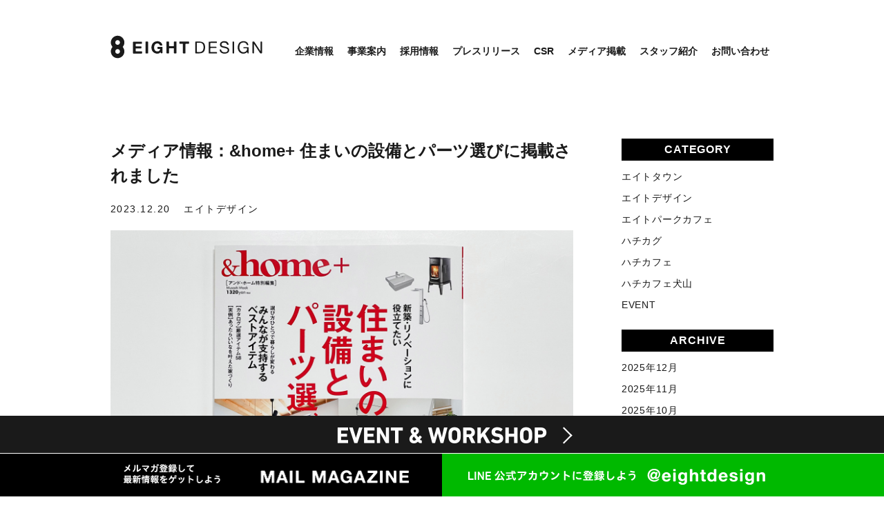

--- FILE ---
content_type: text/html; charset=UTF-8
request_url: https://eightdesign.co.jp/topics/231220andhome
body_size: 9094
content:

<!DOCTYPE html>
<html lang="ja">
<head>

<meta charset="utf-8">
<meta http-equiv="X-UA-Compatible" content="IE=edge">

<meta name = "format-detection" content = "telephone=no">
<meta name="viewport" content="width=device-width, initial-scale=1.0, user-scalable=no, minimum-scale=1.0, maximum-scale=1.0">
<link rel="index" href="https://eightdesign.co.jp/">
<link rel="shortcut icon" href="https://eightdesign.co.jp/favicon.ico">
<link rel="apple-touch-icon" href="https://eightdesign.co.jp/apple-touch-icon.png">

<meta property="og:title" content="エイトデザイン株式会社｜コーポレートサイト">
<meta property="og:type" content="website">
<meta property="og:description" content="名古屋・東京・埼玉でリノベーション、店舗デザイン、オフィスデザイン、インテリアショップ、カフェ運営などを手がけるデザイン事務所【エイトデザイン】のコーポレートサイト。">
<meta property="og:url" content="https://eightdesign.co.jp/">
<meta property="og:image" content="https://eightdesign.co.jp/siteimage.jpg">
<meta property="og:site_name" content="エイトデザイン株式会社｜コーポレートサイト">

<title>TOPICS｜エイトデザイン株式会社｜コーポレートサイト</title>
<meta name="keywords" content="リノベーション,店舗設計,インテリアデザイン,オフィスデザイン,コンバージョン">
<meta name="description" content="名古屋・東京・埼玉でリノベーション、店舗デザイン、オフィスデザイン、インテリアショップ、カフェ運営などを手がけるデザイン事務所【エイトデザイン】のコーポレートサイト。">

<link href="https://eightdesign.co.jp/wp/wp-content/themes/eightdesign/style.css" rel="stylesheet" type="text/css" media="all">
<link href="https://eightdesign.co.jp/css/reset.css" rel="stylesheet" type="text/css" media="all">
<link href="https://eightdesign.co.jp/css/common.css" rel="stylesheet" type="text/css" media="all">
<link href="https://eightdesign.co.jp/css/topics.css" rel="stylesheet" type="text/css" media="all">
<link href="https://eightdesign.co.jp/css/group.css" rel="stylesheet" type="text/css" media="all">
<link href="https://eightdesign.co.jp/css/responsive_20230523.css" rel="stylesheet" type="text/css" media="all">

  

<meta name='robots' content='max-image-preview:large' />
<link rel='dns-prefetch' href='//s.w.org' />
<script type="text/javascript">
window._wpemojiSettings = {"baseUrl":"https:\/\/s.w.org\/images\/core\/emoji\/14.0.0\/72x72\/","ext":".png","svgUrl":"https:\/\/s.w.org\/images\/core\/emoji\/14.0.0\/svg\/","svgExt":".svg","source":{"concatemoji":"https:\/\/eightdesign.co.jp\/wp\/wp-includes\/js\/wp-emoji-release.min.js?ver=6.0.11"}};
/*! This file is auto-generated */
!function(e,a,t){var n,r,o,i=a.createElement("canvas"),p=i.getContext&&i.getContext("2d");function s(e,t){var a=String.fromCharCode,e=(p.clearRect(0,0,i.width,i.height),p.fillText(a.apply(this,e),0,0),i.toDataURL());return p.clearRect(0,0,i.width,i.height),p.fillText(a.apply(this,t),0,0),e===i.toDataURL()}function c(e){var t=a.createElement("script");t.src=e,t.defer=t.type="text/javascript",a.getElementsByTagName("head")[0].appendChild(t)}for(o=Array("flag","emoji"),t.supports={everything:!0,everythingExceptFlag:!0},r=0;r<o.length;r++)t.supports[o[r]]=function(e){if(!p||!p.fillText)return!1;switch(p.textBaseline="top",p.font="600 32px Arial",e){case"flag":return s([127987,65039,8205,9895,65039],[127987,65039,8203,9895,65039])?!1:!s([55356,56826,55356,56819],[55356,56826,8203,55356,56819])&&!s([55356,57332,56128,56423,56128,56418,56128,56421,56128,56430,56128,56423,56128,56447],[55356,57332,8203,56128,56423,8203,56128,56418,8203,56128,56421,8203,56128,56430,8203,56128,56423,8203,56128,56447]);case"emoji":return!s([129777,127995,8205,129778,127999],[129777,127995,8203,129778,127999])}return!1}(o[r]),t.supports.everything=t.supports.everything&&t.supports[o[r]],"flag"!==o[r]&&(t.supports.everythingExceptFlag=t.supports.everythingExceptFlag&&t.supports[o[r]]);t.supports.everythingExceptFlag=t.supports.everythingExceptFlag&&!t.supports.flag,t.DOMReady=!1,t.readyCallback=function(){t.DOMReady=!0},t.supports.everything||(n=function(){t.readyCallback()},a.addEventListener?(a.addEventListener("DOMContentLoaded",n,!1),e.addEventListener("load",n,!1)):(e.attachEvent("onload",n),a.attachEvent("onreadystatechange",function(){"complete"===a.readyState&&t.readyCallback()})),(e=t.source||{}).concatemoji?c(e.concatemoji):e.wpemoji&&e.twemoji&&(c(e.twemoji),c(e.wpemoji)))}(window,document,window._wpemojiSettings);
</script>
<style type="text/css">
img.wp-smiley,
img.emoji {
	display: inline !important;
	border: none !important;
	box-shadow: none !important;
	height: 1em !important;
	width: 1em !important;
	margin: 0 0.07em !important;
	vertical-align: -0.1em !important;
	background: none !important;
	padding: 0 !important;
}
</style>
	<link rel='stylesheet' id='wp-block-library-css'  href='https://eightdesign.co.jp/wp/wp-includes/css/dist/block-library/style.min.css?ver=6.0.11' type='text/css' media='all' />
<style id='global-styles-inline-css' type='text/css'>
body{--wp--preset--color--black: #000000;--wp--preset--color--cyan-bluish-gray: #abb8c3;--wp--preset--color--white: #ffffff;--wp--preset--color--pale-pink: #f78da7;--wp--preset--color--vivid-red: #cf2e2e;--wp--preset--color--luminous-vivid-orange: #ff6900;--wp--preset--color--luminous-vivid-amber: #fcb900;--wp--preset--color--light-green-cyan: #7bdcb5;--wp--preset--color--vivid-green-cyan: #00d084;--wp--preset--color--pale-cyan-blue: #8ed1fc;--wp--preset--color--vivid-cyan-blue: #0693e3;--wp--preset--color--vivid-purple: #9b51e0;--wp--preset--gradient--vivid-cyan-blue-to-vivid-purple: linear-gradient(135deg,rgba(6,147,227,1) 0%,rgb(155,81,224) 100%);--wp--preset--gradient--light-green-cyan-to-vivid-green-cyan: linear-gradient(135deg,rgb(122,220,180) 0%,rgb(0,208,130) 100%);--wp--preset--gradient--luminous-vivid-amber-to-luminous-vivid-orange: linear-gradient(135deg,rgba(252,185,0,1) 0%,rgba(255,105,0,1) 100%);--wp--preset--gradient--luminous-vivid-orange-to-vivid-red: linear-gradient(135deg,rgba(255,105,0,1) 0%,rgb(207,46,46) 100%);--wp--preset--gradient--very-light-gray-to-cyan-bluish-gray: linear-gradient(135deg,rgb(238,238,238) 0%,rgb(169,184,195) 100%);--wp--preset--gradient--cool-to-warm-spectrum: linear-gradient(135deg,rgb(74,234,220) 0%,rgb(151,120,209) 20%,rgb(207,42,186) 40%,rgb(238,44,130) 60%,rgb(251,105,98) 80%,rgb(254,248,76) 100%);--wp--preset--gradient--blush-light-purple: linear-gradient(135deg,rgb(255,206,236) 0%,rgb(152,150,240) 100%);--wp--preset--gradient--blush-bordeaux: linear-gradient(135deg,rgb(254,205,165) 0%,rgb(254,45,45) 50%,rgb(107,0,62) 100%);--wp--preset--gradient--luminous-dusk: linear-gradient(135deg,rgb(255,203,112) 0%,rgb(199,81,192) 50%,rgb(65,88,208) 100%);--wp--preset--gradient--pale-ocean: linear-gradient(135deg,rgb(255,245,203) 0%,rgb(182,227,212) 50%,rgb(51,167,181) 100%);--wp--preset--gradient--electric-grass: linear-gradient(135deg,rgb(202,248,128) 0%,rgb(113,206,126) 100%);--wp--preset--gradient--midnight: linear-gradient(135deg,rgb(2,3,129) 0%,rgb(40,116,252) 100%);--wp--preset--duotone--dark-grayscale: url('#wp-duotone-dark-grayscale');--wp--preset--duotone--grayscale: url('#wp-duotone-grayscale');--wp--preset--duotone--purple-yellow: url('#wp-duotone-purple-yellow');--wp--preset--duotone--blue-red: url('#wp-duotone-blue-red');--wp--preset--duotone--midnight: url('#wp-duotone-midnight');--wp--preset--duotone--magenta-yellow: url('#wp-duotone-magenta-yellow');--wp--preset--duotone--purple-green: url('#wp-duotone-purple-green');--wp--preset--duotone--blue-orange: url('#wp-duotone-blue-orange');--wp--preset--font-size--small: 13px;--wp--preset--font-size--medium: 20px;--wp--preset--font-size--large: 36px;--wp--preset--font-size--x-large: 42px;}.has-black-color{color: var(--wp--preset--color--black) !important;}.has-cyan-bluish-gray-color{color: var(--wp--preset--color--cyan-bluish-gray) !important;}.has-white-color{color: var(--wp--preset--color--white) !important;}.has-pale-pink-color{color: var(--wp--preset--color--pale-pink) !important;}.has-vivid-red-color{color: var(--wp--preset--color--vivid-red) !important;}.has-luminous-vivid-orange-color{color: var(--wp--preset--color--luminous-vivid-orange) !important;}.has-luminous-vivid-amber-color{color: var(--wp--preset--color--luminous-vivid-amber) !important;}.has-light-green-cyan-color{color: var(--wp--preset--color--light-green-cyan) !important;}.has-vivid-green-cyan-color{color: var(--wp--preset--color--vivid-green-cyan) !important;}.has-pale-cyan-blue-color{color: var(--wp--preset--color--pale-cyan-blue) !important;}.has-vivid-cyan-blue-color{color: var(--wp--preset--color--vivid-cyan-blue) !important;}.has-vivid-purple-color{color: var(--wp--preset--color--vivid-purple) !important;}.has-black-background-color{background-color: var(--wp--preset--color--black) !important;}.has-cyan-bluish-gray-background-color{background-color: var(--wp--preset--color--cyan-bluish-gray) !important;}.has-white-background-color{background-color: var(--wp--preset--color--white) !important;}.has-pale-pink-background-color{background-color: var(--wp--preset--color--pale-pink) !important;}.has-vivid-red-background-color{background-color: var(--wp--preset--color--vivid-red) !important;}.has-luminous-vivid-orange-background-color{background-color: var(--wp--preset--color--luminous-vivid-orange) !important;}.has-luminous-vivid-amber-background-color{background-color: var(--wp--preset--color--luminous-vivid-amber) !important;}.has-light-green-cyan-background-color{background-color: var(--wp--preset--color--light-green-cyan) !important;}.has-vivid-green-cyan-background-color{background-color: var(--wp--preset--color--vivid-green-cyan) !important;}.has-pale-cyan-blue-background-color{background-color: var(--wp--preset--color--pale-cyan-blue) !important;}.has-vivid-cyan-blue-background-color{background-color: var(--wp--preset--color--vivid-cyan-blue) !important;}.has-vivid-purple-background-color{background-color: var(--wp--preset--color--vivid-purple) !important;}.has-black-border-color{border-color: var(--wp--preset--color--black) !important;}.has-cyan-bluish-gray-border-color{border-color: var(--wp--preset--color--cyan-bluish-gray) !important;}.has-white-border-color{border-color: var(--wp--preset--color--white) !important;}.has-pale-pink-border-color{border-color: var(--wp--preset--color--pale-pink) !important;}.has-vivid-red-border-color{border-color: var(--wp--preset--color--vivid-red) !important;}.has-luminous-vivid-orange-border-color{border-color: var(--wp--preset--color--luminous-vivid-orange) !important;}.has-luminous-vivid-amber-border-color{border-color: var(--wp--preset--color--luminous-vivid-amber) !important;}.has-light-green-cyan-border-color{border-color: var(--wp--preset--color--light-green-cyan) !important;}.has-vivid-green-cyan-border-color{border-color: var(--wp--preset--color--vivid-green-cyan) !important;}.has-pale-cyan-blue-border-color{border-color: var(--wp--preset--color--pale-cyan-blue) !important;}.has-vivid-cyan-blue-border-color{border-color: var(--wp--preset--color--vivid-cyan-blue) !important;}.has-vivid-purple-border-color{border-color: var(--wp--preset--color--vivid-purple) !important;}.has-vivid-cyan-blue-to-vivid-purple-gradient-background{background: var(--wp--preset--gradient--vivid-cyan-blue-to-vivid-purple) !important;}.has-light-green-cyan-to-vivid-green-cyan-gradient-background{background: var(--wp--preset--gradient--light-green-cyan-to-vivid-green-cyan) !important;}.has-luminous-vivid-amber-to-luminous-vivid-orange-gradient-background{background: var(--wp--preset--gradient--luminous-vivid-amber-to-luminous-vivid-orange) !important;}.has-luminous-vivid-orange-to-vivid-red-gradient-background{background: var(--wp--preset--gradient--luminous-vivid-orange-to-vivid-red) !important;}.has-very-light-gray-to-cyan-bluish-gray-gradient-background{background: var(--wp--preset--gradient--very-light-gray-to-cyan-bluish-gray) !important;}.has-cool-to-warm-spectrum-gradient-background{background: var(--wp--preset--gradient--cool-to-warm-spectrum) !important;}.has-blush-light-purple-gradient-background{background: var(--wp--preset--gradient--blush-light-purple) !important;}.has-blush-bordeaux-gradient-background{background: var(--wp--preset--gradient--blush-bordeaux) !important;}.has-luminous-dusk-gradient-background{background: var(--wp--preset--gradient--luminous-dusk) !important;}.has-pale-ocean-gradient-background{background: var(--wp--preset--gradient--pale-ocean) !important;}.has-electric-grass-gradient-background{background: var(--wp--preset--gradient--electric-grass) !important;}.has-midnight-gradient-background{background: var(--wp--preset--gradient--midnight) !important;}.has-small-font-size{font-size: var(--wp--preset--font-size--small) !important;}.has-medium-font-size{font-size: var(--wp--preset--font-size--medium) !important;}.has-large-font-size{font-size: var(--wp--preset--font-size--large) !important;}.has-x-large-font-size{font-size: var(--wp--preset--font-size--x-large) !important;}
</style>
<script type='text/javascript' src='//eightdesign.co.jp/js/jquery-2.1.4.min.js?ver=2.1.4' id='jquery-js'></script>
<script type='text/javascript' src='https://eightdesign.co.jp/js/common.min.js?ver=6.0.11' id='commonjs-js'></script>
<link rel="https://api.w.org/" href="https://eightdesign.co.jp/wp-json/" /><link rel="EditURI" type="application/rsd+xml" title="RSD" href="https://eightdesign.co.jp/wp/xmlrpc.php?rsd" />
<link rel="wlwmanifest" type="application/wlwmanifest+xml" href="https://eightdesign.co.jp/wp/wp-includes/wlwmanifest.xml" /> 
<meta name="generator" content="WordPress 6.0.11" />
<link rel="canonical" href="https://eightdesign.co.jp/topics/231220andhome" />
<link rel='shortlink' href='https://eightdesign.co.jp/?p=897' />
<link rel="alternate" type="application/json+oembed" href="https://eightdesign.co.jp/wp-json/oembed/1.0/embed?url=https%3A%2F%2Feightdesign.co.jp%2Ftopics%2F231220andhome" />
<link rel="alternate" type="text/xml+oembed" href="https://eightdesign.co.jp/wp-json/oembed/1.0/embed?url=https%3A%2F%2Feightdesign.co.jp%2Ftopics%2F231220andhome&#038;format=xml" />

</head>

<body id="topics" class="detail">

<div id="page" class="standby">

<header>
	<div class="con_header">
		<h1><a class="hover" href="https://eightdesign.co.jp/"><img src="https://eightdesign.co.jp/images/header/logo.svg" alt="EIGHT DESIGN"></a></h1>
		<p class="btn_spmenu"><a id="btn_spmenu" href="javascript:void(0)"><span class="bar bar1"></span><span class="bar bar2"></span><span class="bar bar3"></span></a></p>
		<nav id="gnav">
			<ul class="con_menu">
				<li class="gnav_cor"><a href="https://eightdesign.co.jp/corporation/">企業情報</a></li>
				<li class="gnav_bus"><a href="https://eightdesign.co.jp/business/">事業案内</a></li>
				<li class="gnav_rec"><a href="https://eightdesign-recruit.jp/">採用情報</a></li>
				<li class="gnav_pre"><a href="https://eightdesign.co.jp/press/">プレスリリース</a></li>
        <li class="gnav_crm"><a href="https://eightdesign.co.jp/csr/">CSR</a></li>
				<li class="gnav_med"><a href="https://eightdesign.co.jp/media/">メディア掲載</a></li>
				<li class="gnav_sta"><a href="https://eightdesign.co.jp/staff/">スタッフ紹介</a></li>
				<li class="gnav_con"><a href="https://eightdesign.co.jp/contact/">お問い合わせ</a></li>
				<li class="con_sns">
					<ul>
						<li class="tw"><a class="hover" href="https://twitter.com/8EIGHTDESIGN" target="_blank"><img src="https://eightdesign.co.jp/images/footer/btn_tw.png" alt="twitter"></a></li><!-- 
						--><li class="fb"><a class="hover" href="https://www.facebook.com/8EIGHTDESIGN.Nagoya/" target="_blank"><img src="https://eightdesign.co.jp/images/footer/btn_fb.png" alt="facebook"></a></li><!-- 
						--><li class="yt"><a class="hover" href="https://www.youtube.com/channel/UC8XGQqaxeGRdHRkyxzAuupg" target="_blank"><img src="https://eightdesign.co.jp/images/footer/btn_yt.png" alt="youtube"></a></li><!-- 
						--><li class="insta"><a class="hover" href="https://www.instagram.com/eightdesign/" target="_blank"><img src="https://eightdesign.co.jp/images/footer/btn_insta.png" alt="instagram"></a></li><!-- 
					 	--><li class="pint"><a class="hover" href="https://www.pinterest.jp/8eightdesign/" target="_blank"><img src="https://eightdesign.co.jp/images/footer/btn_pint.png" alt="pinterest"></a></li><!-- 
						--><li class="line"><a class="hover" href="https://line.me/R/ti/p/%40uji0967r" target="_blank"><img src="https://eightdesign.co.jp/images/footer/btn_line.png" alt="line"></a></li>
					</ul>
				</li>
			</ul>
		</nav>		
	</div>
</header>

<section id="contents">
	<div class="con_topics">
		<div class="box_topics">
			<div class="box_l">
								<h2>メディア情報：&#038;home+ 住まいの設備とパーツ選びに掲載されました</h2>
				<p>
					<span class="date">2023.12.20</span>
					<span class="cat">エイトデザイン </span>
				</p>
				<div class="con_detail">
					<p><img src="https://eightdesign.co.jp/wp/wp-content/uploads/2023/12/1.jpg" alt="" width="1380" height="1034" class="alignnone size-full wp-image-898" srcset="https://eightdesign.co.jp/wp/wp-content/uploads/2023/12/1.jpg 1380w, https://eightdesign.co.jp/wp/wp-content/uploads/2023/12/1-614x460.jpg 614w, https://eightdesign.co.jp/wp/wp-content/uploads/2023/12/1-768x575.jpg 768w" sizes="(max-width: 1380px) 100vw, 1380px" />
&nbsp;
<p>アンドホーム特別編集「&#038;home+ 住まいの設備とパーツ選び」（2023年12月11日：エフジー武蔵刊）でエイトデザインデザイナーがセレクトしたパーツ・建材を紹介しています。</p>
<p>いろんなパーツを意外な用途に見立てたユニークな使い方を提案しています。 <br>
ぜひご覧ください。</p>
<img loading="lazy" src="https://eightdesign.co.jp/wp/wp-content/uploads/2023/12/2.jpg" alt="" width="1380" height="1034" class="alignnone size-full wp-image-900" srcset="https://eightdesign.co.jp/wp/wp-content/uploads/2023/12/2.jpg 1380w, https://eightdesign.co.jp/wp/wp-content/uploads/2023/12/2-614x460.jpg 614w, https://eightdesign.co.jp/wp/wp-content/uploads/2023/12/2-768x575.jpg 768w" sizes="(max-width: 1380px) 100vw, 1380px" /></p>
				</div>
												<p class="lnk_back"><a class="hover" href="javascript:history.back();">BACK</a></p>
			</div>
			<div class="box_r">
				<div class="con_search con_category">
<p class="st">CATEGORY</p>
<ul>
		<li class="cat-item cat-item-11"><a href="https://eightdesign.co.jp/topicscategory/%e3%82%a8%e3%82%a4%e3%83%88%e3%82%bf%e3%82%a6%e3%83%b3">エイトタウン</a>
</li>
	<li class="cat-item cat-item-9"><a href="https://eightdesign.co.jp/topicscategory/%e3%82%a8%e3%82%a4%e3%83%88%e3%83%87%e3%82%b6%e3%82%a4%e3%83%b3">エイトデザイン</a>
</li>
	<li class="cat-item cat-item-10"><a href="https://eightdesign.co.jp/topicscategory/%e3%82%a8%e3%82%a4%e3%83%88%e3%83%91%e3%83%bc%e3%82%af%e3%82%ab%e3%83%95%e3%82%a7">エイトパークカフェ</a>
</li>
	<li class="cat-item cat-item-12"><a href="https://eightdesign.co.jp/topicscategory/%e3%83%8f%e3%83%81%e3%82%ab%e3%82%b0">ハチカグ</a>
</li>
	<li class="cat-item cat-item-7"><a href="https://eightdesign.co.jp/topicscategory/%e3%83%8f%e3%83%81%e3%82%ab%e3%83%95%e3%82%a7">ハチカフェ</a>
</li>
	<li class="cat-item cat-item-8"><a href="https://eightdesign.co.jp/topicscategory/%e3%83%8f%e3%83%81%e3%82%ab%e3%83%95%e3%82%a7%e7%8a%ac%e5%b1%b1">ハチカフェ犬山</a>
</li>
	<li class="cat-item cat-item-5"><a href="https://eightdesign.co.jp/topicscategory/event">EVENT</a>
</li>
</ul>
</div>
<div class="con_search con_archive">
<p class="st">ARCHIVE</p>
<ul>
		<li><a href='https://eightdesign.co.jp/2025/12?post_type=topics'>2025年12月</a></li>
	<li><a href='https://eightdesign.co.jp/2025/11?post_type=topics'>2025年11月</a></li>
	<li><a href='https://eightdesign.co.jp/2025/10?post_type=topics'>2025年10月</a></li>
	<li><a href='https://eightdesign.co.jp/2025/09?post_type=topics'>2025年9月</a></li>
	<li><a href='https://eightdesign.co.jp/2025/07?post_type=topics'>2025年7月</a></li>
	<li><a href='https://eightdesign.co.jp/2025/03?post_type=topics'>2025年3月</a></li>
	<li><a href='https://eightdesign.co.jp/2025/01?post_type=topics'>2025年1月</a></li>
	<li><a href='https://eightdesign.co.jp/2024/05?post_type=topics'>2024年5月</a></li>
	<li><a href='https://eightdesign.co.jp/2024/03?post_type=topics'>2024年3月</a></li>
	<li><a href='https://eightdesign.co.jp/2024/02?post_type=topics'>2024年2月</a></li>
	<li><a href='https://eightdesign.co.jp/2024/01?post_type=topics'>2024年1月</a></li>
	<li><a href='https://eightdesign.co.jp/2023/12?post_type=topics'>2023年12月</a></li>
	<li><a href='https://eightdesign.co.jp/2023/09?post_type=topics'>2023年9月</a></li>
	<li><a href='https://eightdesign.co.jp/2023/08?post_type=topics'>2023年8月</a></li>
	<li><a href='https://eightdesign.co.jp/2023/07?post_type=topics'>2023年7月</a></li>
	<li><a href='https://eightdesign.co.jp/2023/05?post_type=topics'>2023年5月</a></li>
	<li><a href='https://eightdesign.co.jp/2023/04?post_type=topics'>2023年4月</a></li>
	<li><a href='https://eightdesign.co.jp/2023/03?post_type=topics'>2023年3月</a></li>
	<li><a href='https://eightdesign.co.jp/2023/02?post_type=topics'>2023年2月</a></li>
	<li><a href='https://eightdesign.co.jp/2022/12?post_type=topics'>2022年12月</a></li>
	<li><a href='https://eightdesign.co.jp/2022/09?post_type=topics'>2022年9月</a></li>
	<li><a href='https://eightdesign.co.jp/2022/07?post_type=topics'>2022年7月</a></li>
	<li><a href='https://eightdesign.co.jp/2022/04?post_type=topics'>2022年4月</a></li>
	<li><a href='https://eightdesign.co.jp/2022/03?post_type=topics'>2022年3月</a></li>
	<li><a href='https://eightdesign.co.jp/2022/02?post_type=topics'>2022年2月</a></li>
	<li><a href='https://eightdesign.co.jp/2021/12?post_type=topics'>2021年12月</a></li>
	<li><a href='https://eightdesign.co.jp/2021/11?post_type=topics'>2021年11月</a></li>
	<li><a href='https://eightdesign.co.jp/2021/09?post_type=topics'>2021年9月</a></li>
	<li><a href='https://eightdesign.co.jp/2021/08?post_type=topics'>2021年8月</a></li>
	<li><a href='https://eightdesign.co.jp/2021/07?post_type=topics'>2021年7月</a></li>
	<li><a href='https://eightdesign.co.jp/2021/06?post_type=topics'>2021年6月</a></li>
	<li><a href='https://eightdesign.co.jp/2021/05?post_type=topics'>2021年5月</a></li>
	<li><a href='https://eightdesign.co.jp/2021/03?post_type=topics'>2021年3月</a></li>
	<li><a href='https://eightdesign.co.jp/2021/01?post_type=topics'>2021年1月</a></li>
	<li><a href='https://eightdesign.co.jp/2020/12?post_type=topics'>2020年12月</a></li>
	<li><a href='https://eightdesign.co.jp/2020/11?post_type=topics'>2020年11月</a></li>
	<li><a href='https://eightdesign.co.jp/2020/10?post_type=topics'>2020年10月</a></li>
	<li><a href='https://eightdesign.co.jp/2020/09?post_type=topics'>2020年9月</a></li>
	<li><a href='https://eightdesign.co.jp/2020/08?post_type=topics'>2020年8月</a></li>
	<li><a href='https://eightdesign.co.jp/2020/07?post_type=topics'>2020年7月</a></li>
	<li><a href='https://eightdesign.co.jp/2020/05?post_type=topics'>2020年5月</a></li>
	<li><a href='https://eightdesign.co.jp/2020/04?post_type=topics'>2020年4月</a></li>
	<li><a href='https://eightdesign.co.jp/2020/03?post_type=topics'>2020年3月</a></li>
	<li><a href='https://eightdesign.co.jp/2020/02?post_type=topics'>2020年2月</a></li>
	<li><a href='https://eightdesign.co.jp/2020/01?post_type=topics'>2020年1月</a></li>
	<li><a href='https://eightdesign.co.jp/2019/12?post_type=topics'>2019年12月</a></li>
	<li><a href='https://eightdesign.co.jp/2019/11?post_type=topics'>2019年11月</a></li>
	<li><a href='https://eightdesign.co.jp/2019/10?post_type=topics'>2019年10月</a></li>
	<li><a href='https://eightdesign.co.jp/2019/09?post_type=topics'>2019年9月</a></li>
	<li><a href='https://eightdesign.co.jp/2019/08?post_type=topics'>2019年8月</a></li>
	<li><a href='https://eightdesign.co.jp/2019/07?post_type=topics'>2019年7月</a></li>
	<li><a href='https://eightdesign.co.jp/2019/06?post_type=topics'>2019年6月</a></li>
	<li><a href='https://eightdesign.co.jp/2019/05?post_type=topics'>2019年5月</a></li>
	<li><a href='https://eightdesign.co.jp/2019/04?post_type=topics'>2019年4月</a></li>
	<li><a href='https://eightdesign.co.jp/2019/03?post_type=topics'>2019年3月</a></li>
	<li><a href='https://eightdesign.co.jp/2019/02?post_type=topics'>2019年2月</a></li>
	<li><a href='https://eightdesign.co.jp/2019/01?post_type=topics'>2019年1月</a></li>
	<li><a href='https://eightdesign.co.jp/2018/12?post_type=topics'>2018年12月</a></li>
	<li><a href='https://eightdesign.co.jp/2018/11?post_type=topics'>2018年11月</a></li>
	<li><a href='https://eightdesign.co.jp/2018/10?post_type=topics'>2018年10月</a></li>
	<li><a href='https://eightdesign.co.jp/2018/09?post_type=topics'>2018年9月</a></li>
	<li><a href='https://eightdesign.co.jp/2018/08?post_type=topics'>2018年8月</a></li>
	<li><a href='https://eightdesign.co.jp/2018/07?post_type=topics'>2018年7月</a></li>
	<li><a href='https://eightdesign.co.jp/2018/06?post_type=topics'>2018年6月</a></li>
</ul>
</div>
<p class="lnk_all"><a href="https://eightdesign.co.jp/topics/">＞全て表示</a></p>			</div>
		</div>
	</div>
</section>

<footer>
	<div class="con_footer">
		<div class="fix_btns fix" id="f_contact">
			<div class="wrap">
				<p class="btn_event"><a href="https://eightdesign.jp/event/" target="_blank"><span><img src="https://eightdesign.co.jp/images/footer/btn_event.png" alt="EVENT &amp; WORKSHOP"></span></a></p>
				<ul class="btns">
					<li class="btn_magazine">
						<a href="https://eightdesign.co.jp/magazine/">
							<picture>
								<source srcset="https://eightdesign.co.jp/images/common/btn_f_magazine_sp.png" media="(max-width: 928px)">
								<img src="https://eightdesign.co.jp/images/common/btn_f_magazine.png" alt="MAIL MAGAZINE">
							</picture>
						</a>
					</li>
					<li class="btn_line">
						<a href="https://eightdesign.co.jp/line/">
							<picture>
								<source srcset="https://eightdesign.co.jp/images/common/btn_f_line_sp.png" media="(max-width: 928px)">
								<img src="https://eightdesign.co.jp/images/common/btn_f_line.png" alt="LINE公式アカウント">
							</picture>
						</a>
					</li>
				</ul>
		        <!-- <p class="column_info" id="f_contact">INFORMATION：<br>
				エイトデザインは8/11（土）〜8/15（水）まで夏季休業をいただきます。各店舗の営業日についてはそれぞれのオフィシャルサイトをご確認ください。</p> -->
			</div>
       </div>
				<p class="pagetop"><a href="#page" class="scroll">pagetop</a></p>
  
		<div class="con_group">
			<h2>
				<span class="en"><img src="https://eightdesign.co.jp/images/common/st_group.png" alt="EIGHT DESIGN GROUP"></span>
				<!-- <span class="ja atxt">エイトデザイングループについて</span> -->
				<span class="ja">エイトデザイングループについて</span>
			</h2>
			      
      <div class="box_group2">
        <div class="content960">
        <ul>
          
          <li>
            <a href="https://eightdesign.jp/" target="_blank">
              <div class="img"><img src="https://eightdesign.co.jp/images/group/logo_eightDesign.png" alt="EIGHT DESIGN"></div>
              <h3>EIGHT DESIGN</h3>
              <p class="txt">名古屋でリノベーションを手がけるデザイン事務所「エイトデザイン」</p>
            </a>
          </li>
         
          <li>
            <a href="http://eighthouse.jp/" target="_blank">
              <div class="img"><img src="https://eightdesign.co.jp/images/group/logo_eighthouse.png" alt="EIGHT HOUSE"></div>
              <h3>EIGHT HOUSE</h3>
              <p class="txt">エイトデザインが手がける新築注文住宅「エイトハウス」</p>
            </a>
          </li>
		<!--
          <li>
            <a href="https://eightarthouse.jp/" target="_blank">
              <div class="img"><img src="https://eightdesign.co.jp/images/group/logo_eightArt.png" alt="EIGHT ART HOUSE"></div>
              <h3>EIGHT ART HOUSE</h3>
              <p class="txt">アートでまちを笑顔にしようをコンセプトとした、エイトデザインが手掛ける「アート事業」</p>
            </a>
          </li>
          <li>
            <a href="https://eightsalon.jp/" target="_blank">
              <div class="img"><img src="https://eightdesign.co.jp/images/group/logo_eightsalon2.png" alt="エイトサロン"></div>
              <h3>エイトサロン</h3>
              <p class="txt">髪と暮らしを楽しむ。エイトデザインの美容院「エイトサロン」</p>
            </a>
          </li>
	-->
          <li>
            <a href="https://eightdesign.jp/eighttrailer/" target="_blank">
              <div class="img"><img src="https://eightdesign.co.jp/images/group/logo_eightTrailar.png" alt="EIGHT TRAILER"></div>
              <h3>EIGHT TRAILER</h3>
              <p class="txt">エイトデザインが手がけるオリジナルトレーラーハウス「エイトトレーラー」</p>
            </a>
          </li>
          <li>
            <a href="http://eighttown.jp/" target="_blank">
              <div class="img"><img src="https://eightdesign.co.jp/images/group/logo_eighttown.png" alt="EIGHT TOWN"></div>
              <h3>EIGHT TOWN</h3>
              <p class="txt">リノベーションのショールーム兼インテリアショップ「エイトタウン」</p>
            </a>
          </li>
          <!--<li>
            <a href="https://hachikagu.studio.site/" target="_blank">
              <div class="img"><img src="https://eightdesign.co.jp/images/group/logo_kagu.png" alt="HACHI KAGU"></div>
              <h3>HACHI KAGU</h3>
              <p class="txt">オリジナル&オーダーメイド家具と革雑貨の工房「ハチカグ」</p>
            </a>
          </li>-->
          <li>
            <a href="http://hachicafe.jp/" target="_blank">
              <div class="img"><img src="https://eightdesign.co.jp/images/group/logo_hachicafe.png" alt="ハチカフェ"></div>
              <h3>ハチカフェ</h3>
              <p class="txt">名古屋・東京のタルトとサンドイッチのお店「ハチカフェ」</p>
            </a>
          </li>
          <!--<li>
            <a href="http://hachigreen.jp/" target="_blank">
              <div class="img"><img src="https://eightdesign.co.jp/images/group/logo_hachigreen.png" alt="ハチグリーン"></div>
              <h3>ハチグリーン</h3>
              <p class="txt">グリーンのあるライフスタイルを提案するお店「ハチグリーン」</p>
            </a>
          </li>-->
        </ul>
        </div>
      </div>
		</div>


		<div class="con_fnav">
			<ul class="fnav corporation">
				<li class="st large"><a href="https://eightdesign.co.jp/corporation/">企業情報</a></li>
				<li><a href="https://eightdesign.co.jp/corporation/#lnk1">経営理念</a></li>
				<li><a href="https://eightdesign.co.jp/corporation/#lnk2">会社概要</a></li>
				<li><a href="https://eightdesign.co.jp/corporation/#lnk3">沿革</a></li>
			</ul>
			<ul class="fnav business">
				<li class="st large"><a href="https://eightdesign.co.jp/business/" target="_blank">事業案内</a></li>
				<li><a href="https://eightdesign.jp/" target="_blank">住宅リノべーション</a></li>			
				<li><a href="https://eightdesign.jp/shop/" target="_blank">店舗デザイン</a></li>
				<li><a href="https://eightdesign.jp/office/" target="_blank">オフィスデザイン</a></li>	
				<li><a href="https://eightdesign.jp/cityplanning/" target="_blank">街づくり</a></li>
                <li><a href="https://eightdesign.jp/chintai/" target="_blank">リノベーション賃貸</a></li>
				<li><a href="https://eightdesign.jp/creative/" target="_blank">クリエイティブ制作</a></li>
				<li><a href="http://eighthouse.jp/" target="_blank">新築注文住宅</a></li>
				<li><a href="http://8fudosan.jp/" target="_blank">不動産事業</a></li>
				<li><a target="_blank" href="https://eightdesign.jp/eighttrailer/">トレーラーハウス</a></li>
                <li class="pad"><a href="http://eighttown.jp/" target="_blank">エイトタウン</a></li>
				<!--<li><a href="http://hachikagu.jp/" target="_blank">ハチカグ</a></li>-->
				
				<li><a href="http://hachicafe.jp/" target="_blank">ハチカフェ</a></li>
				
			</ul>
			<ul class="fnav recruit">
				<li class="st large"><a href="https://eightdesign-recruit.jp/">採用情報</a></li>
				<!-- <li><a href="https://eightdesign.co.jp/recruit/#lnk_staff">先輩スタッフ</a></li> -->
				<li><a href="https://eightdesign-recruit.jp/">新卒採用</a></li>
				<li><a href="https://eightdesign-recruit.jp/">中途採用</a></li>
				<!-- <li><a href="https://eightdesign.co.jp/recruit/#lnk_staff">パート・アルバイト採用</a></li> -->
			</ul>
			<ul class="fnav other">
				<li class="st middle"><a href="https://eightdesign.co.jp/press/">プレスリリース</a></li>
        <li class="st middle"><a href="https://eightdesign.co.jp/csr/">CSR</a></li>
				<li class="st middle"><a href="https://eightdesign.co.jp/media/">メディア掲載</a></li>
				<li class="st middle"><a href="https://eightdesign.co.jp/staff/">スタッフ紹介</a></li>
				<li class="st middle"><a href="https://eightdesign.co.jp/contact/">お問い合わせ</a></li>
				<li class="st middle"><a href="https://eightdesign.co.jp/support/">協力業者様募集</a></li>
        <li class="st middle"><a href="https://eightdesign.jp/8nakama/" target="_blank">8NAKAMA加盟店募集</a></li>
				<li><a href="https://eightdesign.co.jp/privacy/">プライバシーポリシー</a></li>
			</ul>
		</div>
		<div class="con_sns">
			<ul>
				<li class="tw"><a class="hover" href="https://twitter.com/8EIGHTDESIGN" target="_blank"><img src="https://eightdesign.co.jp/images/footer/btn_tw.png" alt="twitter"></a></li><!--
				 --><li class="fb"><a class="hover" href="https://www.facebook.com/8EIGHTDESIGN.Nagoya/" target="_blank"><img src="https://eightdesign.co.jp/images/footer/btn_fb.png" alt="facebook"></a></li><!--
				 --><li class="yt"><a class="hover" href="https://www.youtube.com/channel/UC8XGQqaxeGRdHRkyxzAuupg" target="_blank"><img src="https://eightdesign.co.jp/images/footer/btn_yt.png" alt="youtube"></a></li><!--
				 --><li class="insta"><a class="hover" href="https://www.instagram.com/eightdesign/" target="_blank"><img src="https://eightdesign.co.jp/images/footer/btn_insta.png" alt="instagram"></a></li><!--
				 --><li class="pint"><a class="hover" href="https://www.pinterest.jp/8eightdesign/" target="_blank"><img src="https://eightdesign.co.jp/images/footer/btn_pint.png" alt="pinterest"></a></li><!--
				 --><li class="line"><a class="hover" href="https://line.me/R/ti/p/%40uji0967r" target="_blank"><img src="https://eightdesign.co.jp/images/footer/btn_line.png" alt="line"></a></li>
				 <li class="tiktok"><a class="hover" href="https://www.tiktok.com/@eight8design/" target="_blank"><img src="https://eightdesign.co.jp/images/footer/btn_tiktok.svg" alt="tiktok"></a></li>
			</ul>
		</div>
		<p class="meitetsu"><a class="hover" href="http://top.meitetsu.co.jp/" target="_blank"><img src="https://eightdesign.co.jp/images/footer/logo_meitetsu.svg" alt="名鉄グループ"></a></p>
		<p class="copyright">
			<small>Copyright &copy; <script type="text/javascript">
			<!--
			document.write(new Date().getFullYear());
			-->
			</script> EIGHT DESIGN All Rights Reserved.</small>
		</p>
	</div>
</footer>

</div><!-- /#page -->

<!-- Yahoo Code for your Target List -->
<script type="text/javascript" language="javascript">
/* <![CDATA[ */
var yahoo_retargeting_id = 'GQMT1YDQ5A';
var yahoo_retargeting_label = '';
var yahoo_retargeting_page_type = '';
var yahoo_retargeting_items = [{item_id: '', category_id: '', price: '', quantity: ''}];
/* ]]> */
</script>
<script type="text/javascript" language="javascript" src="https://b92.yahoo.co.jp/js/s_retargeting.js"></script>


<!-- リマーケティング タグの Google コード -->
<!--------------------------------------------------
リマーケティング タグは、個人を特定できる情報と関連付けることも、デリケートなカテゴリに属するページに設置することも許可されません。タグの設定方法については、こちらのページをご覧ください。
http://google.com/ads/remarketingsetup
--------------------------------------------------->
<script type="text/javascript">
/* <![CDATA[ */
var google_conversion_id = 808201738;
var google_custom_params = window.google_tag_params;
var google_remarketing_only = true;
/* ]]> */
</script>
<script type="text/javascript" src="//www.googleadservices.com/pagead/conversion.js">
</script>
<noscript>
<div style="display:inline;">
<img height="1" width="1" style="border-style:none;" alt="" src="//googleads.g.doubleclick.net/pagead/viewthroughconversion/808201738/?guid=ON&amp;script=0"/>
</div>
</noscript>
</body>
</html>






--- FILE ---
content_type: text/css
request_url: https://eightdesign.co.jp/css/reset.css
body_size: 474
content:
@charset "utf-8";

/*---------------------------------------------
 css reset
---------------------------------------------*/

html, body, div, applet, object, iframe,
h1, h2, h3, h4, h5, h6, p, blockquote, pre,
a, abbr, acronym, address, big, cite, code,
del, dfn, em, img, ins, kbd, q, s, samp,
small, strong, sub, sup, var,
b, i,
dl, dt, dd, ol, ul, li,
fieldset, form, label, legend,
table, caption, tbody, tfoot, thead, tr, th, td,
article, aside, canvas, details, embed, 
figcaption, figure, footer, header, hgroup,
menu, nav, output, ruby, section, summary,
time, mark, audio, video {
	margin:0;
	padding:0;
	border:0;
	outline:0;
	font-size:100%;
	font-style: normal;
	font-weight: normal;
	vertical-align:baseline;
	background:transparent;
}

span{
	margin:0;
	padding:0;
	border:0;
	outline:0;
	font-size:100%;
	vertical-align:baseline;
	background:transparent;
}

article, aside, details, figcaption, figure,
footer, header, group, menu, nav, section {
	display:block;
}

ol, ul {
	list-style:none;
}

blockquote, q {
	quotes:none;
}

blockquote:before, blockquote:after,
q:before, q:after {
	content:'';
	content:none;
}
   
table {
	border-collapse:collapse;
	border-spacing:0;
}

input, select {
	vertical-align:middle;
}

--- FILE ---
content_type: text/css
request_url: https://eightdesign.co.jp/css/common.css
body_size: 4575
content:
@charset "utf-8";
* {
	-webkit-box-sizing: border-box;
	-moz-box-sizing: border-box;
	box-sizing: border-box;
}

img {
	max-width: 100%;
	height: auto;
}

html {
	font-size: 62.5%;
}

body {
	color: #1a1a1a;
	font-size: 1.4rem;
	font-family: "游ゴシック体", "Yu Gothic", YuGothic, "メイリオ", Meiryo, sans-serif;
	line-height: 1.5;
	background: #fff;
	-webkit-text-size-adjust: 100%;
}
body a {
	color: #1a1a1a;
}
body a:link {
	text-decoration: none;
}
body a:visited {
	text-decoration: none;
}
body a:hover {
	text-decoration: none;
}
body a:active {
	text-decoration: none;
}

/* -----------------------------------------------------------
	#page
----------------------------------------------------------- */
#page {
	width: 100%;
	text-align: left;
	opacity: 1;
	-webkit-transition: opacity 1000ms ease-out 0;
	-o-transition: opacity 1000ms ease-out 0;
	-ms-transition: opacity 1000ms ease-out 0;
	transition-property: opacity;
	transition-duration: 1000ms;
	transition-timing-function: ease-out;
	transition-delay: 0;
}
#page.standby {
	opacity: 0;
}

/* -----------------------------------------------------------
	header
----------------------------------------------------------- */
header {
	margin: 0 auto;
	width: 1040px;
	padding: 35px 40px 0;
}
header .con_header {
	width: 100%;
	display: table;
	table-layout: fixed;
}
header .con_header h1 {
	display: table-cell;
	width: 220px;
	vertical-align: bottom;
}
header .con_header h1 a {
	display: block;
	padding: 16px 0;
}
header .con_header h1 a img {
	display: block;
	width: 100%;
}
header .con_header .btn_spmenu {
	display: none;
}
header .con_header #gnav {
	display: table-cell;
	vertical-align: bottom;
	text-align: right;
}
header .con_header #gnav .con_menu {
	width: 100%;
	letter-spacing: -0.4em;
}
header .con_header #gnav .con_menu > li {
	display: inline-block;
	letter-spacing: normal;
	margin-left: 8px;
}
header .con_header #gnav .con_menu > li > a {
	display: block;
	font-weight: bolder;
	padding: 16px 6px;
	position: relative;
}
header .con_header #gnav .con_menu > li > a:after {
	content: "";
	display: block;
	height: 9px;
	width: 9px;
	position: absolute;
	bottom: 0;
	left: 50%;
	opacity: 0;
	margin-left: -5px;
	border-bottom: 1px solid #1a1a1a;
	border-right: 1px solid #1a1a1a;
	-webkit-transition: opacity,bottom 200ms ease-out 0;
	-o-transition: opacity,bottom 200ms ease-out 0;
	-ms-transition: opacity,bottom 200ms ease-out 0;
	transition-property: opacity,bottom;
	transition-duration: 200ms;
	transition-timing-function: ease-out;
	transition-delay: 0;
	-webkit-transform: rotate(45deg);
	-moz-transform: rotate(45deg);
	-ms-transform: rotate(45deg);
	-o-transform: rotate(45deg);
	transform: rotate(45deg);
}
header .con_header #gnav .con_menu > li > a:hover:after {
	opacity: 1;
	bottom: 4px;
}
#corporation header .con_header #gnav .con_menu > li.gnav_cor a:after {
	opacity: 1;
	bottom: 4px;
}
#business header .con_header #gnav .con_menu > li.gnav_bus a:after {
	opacity: 1;
	bottom: 4px;
}
#recruit header .con_header #gnav .con_menu > li.gnav_rec a:after {
	opacity: 1;
	bottom: 4px;
}
#press header .con_header #gnav .con_menu > li.gnav_pre a:after {
	opacity: 1;
	bottom: 4px;
}
#media header .con_header #gnav .con_menu > li.gnav_med a:after {
	opacity: 1;
	bottom: 4px;
}
#staff header .con_header #gnav .con_menu > li.gnav_sta a:after {
	opacity: 1;
	bottom: 4px;
}
#contact header .con_header #gnav .con_menu > li.gnav_con a:after {
	opacity: 1;
	bottom: 4px;
}
#crm header .con_header #gnav .con_menu > li.gnav_crm a:after {
	opacity: 1;
	bottom: 4px;
}

header .con_header #gnav .con_menu > li.con_sns {
	display: none;
}

@media only screen and (max-width: 928px) {
  header {
	width: 100%;
	padding: 0;
	position: fixed;
	top: 0;
	left: 0;
	border-bottom: 1px solid #1a1a1a;
	background: #fff;
	z-index: 10;
  }
  #homepage header {
	opacity: 0;
	-webkit-transition: all 200ms ease-in-out 0ms;
	-moz-transition: all 200ms ease-in-out 0ms;
	-ms-transition: all 200ms ease-in-out 0ms;
	-o-transition: all 200ms ease-in-out 0ms;
	transition-property: all;
	transition-duration: 200ms;
	transition-timing-function: ease-in-out;
	transition-delay: 0ms;
	-webkit-transform: translateY(-105%);
	-moz-transform: translateY(-105%);
	-ms-transform: translateY(-105%);
	-o-transform: translateY(-105%);
	transform: translateY(-105%);
  }
  #homepage header.active {
	opacity: 1;
	-webkit-transform: translateY(0);
	-moz-transform: translateY(0);
	-ms-transform: translateY(0);
	-o-transform: translateY(0);
	transform: translateY(0);
  }
  header .con_header {
	width: 100%;
	display: block;
	background: #fff;
	position: relative;
  }
  header .con_header h1 {
	display: block;
	width: 250px;
	padding-left: 20px;
	vertical-align: bottom;
  }
  header .con_header h1 a {
	display: block;
	padding: 18px 0;
  }
  header .con_header h1 a img {
	height: 28px;
	width: auto;
  }
  header .con_header .btn_spmenu {
	display: block;
	width: 64px;
	position: absolute;
	top: 0;
	right: 0;
	z-index: 12;
  }
  header .con_header .btn_spmenu a {
	display: block;
	width: 64px;
	height: 64px;
	position: relative;
  }
  header .con_header .btn_spmenu a span {
	display: block;
	height: 2px;
	width: 28px;
	background: #1a1a1a;
	position: absolute;
	left: 50%;
	margin-left: -15px;
	-webkit-transition: -webkit-transform, top, width, margin, background 200ms linear 0;
	transition-property: transform,top,width,margin,background;
	transition-duration: 200ms;
	transition-timing-function: linear;
	transition-delay: 0;
  }
  header .con_header .btn_spmenu a span.bar1 {
	top: 24px;
  }
  header .con_header .btn_spmenu a span.bar2 {
	top: 32px;
  }
  header .con_header .btn_spmenu a span.bar3 {
	top: 40px;
  }
  header .con_header .btn_spmenu a.active span.bar1 {
	width: 30px;
	margin-left: -15px;
	top: 32px;
	-webkit-transform: rotate(-45deg);
	transform: rotate(-45deg);
  }
  header .con_header .btn_spmenu a.active span.bar2 {
	width: 0;
	opacity: 0;
  }
  header .con_header .btn_spmenu a.active span.bar3 {
	width: 30px;
	margin-left: -15px;
	top: 32px;
	-webkit-transform: rotate(45deg);
	transform: rotate(45deg);
  }
  header .con_header #gnav {
	display: block;
	text-align: center;
	position: fixed;
	top: 65px;
	left: -100%;
	z-index: 10;
	height: 100vh;
	width: 100%;
	background: #1a1a1a;
	-webkit-transition: -webkit-transform 200ms ease-in 0;
	-o-transition: -o-transform 200ms ease-in 0;
	-ms-transition: -ms-transform 200ms ease-in 0;
	transition-property: transform;
	transition-duration: 200ms;
	transition-timing-function: ease-in;
	transition-delay: 0;
  }
  header .con_header #gnav .con_menu {
	width: 100%;
	position: fixed;
	top: 0;
	left: -100%;
	-webkit-transition: -webkit-transform 200ms ease-in 0;
	-o-transition: -o-transform 200ms ease-in 0;
	-ms-transition: -ms-transform 200ms ease-in 0;
	transition-property: transform;
	transition-duration: 200ms;
	transition-timing-function: ease-in;
	transition-delay: 0;
  }
  header .con_header #gnav .con_menu > li {
	display: block;
	margin-left: 0;
	border-bottom: 1px solid #4d4d4d;
	-webkit-transform: translateX(-300px);
	-o-transform: translateX(-300px);
	-ms-transform: translateX(-300px);
	transform: translateX(-300px);
  }
  header .con_header #gnav .con_menu > li > a {
	color: #d9d9d9;
	font-size: 1.6rem;
	padding: 16px 6px;
	position: relative;
  }
  header .con_header #gnav .con_menu > li > a:before, header .con_header #gnav .con_menu > li > a:after {
	display: none;
  }
  header .con_header #gnav .con_menu > li.con_sns {
	display: block;
	border: none;
  }
  header .con_header #gnav .con_menu > li.con_sns ul {
	width: 100%;
	padding: 40px 20px 0;
	text-align: center;
	display: block;
  }
  header .con_header #gnav .con_menu > li.con_sns ul li {
	display: inline-block;
	width: 16%;
	margin-left: 0;
	padding: 0 4px;
  }
  header .con_header #gnav .con_menu > li.con_sns ul li:first-child {
	margin-left: 0;
  }
  header .con_header #gnav .con_menu > li.con_sns ul li img {
	width: 90%;
	max-width: 34px;
	margin: 0 auto;
  }
  header .con_header #gnav.active {
	-webkit-transform: translateX(100%);
	-o-transform: translateX(100%);
	-ms-transform: translateX(100%);
	transform: translateX(100%);
  }
  header .con_header #gnav.active .con_menu {
	-webkit-transition: -webkit-transform 200ms ease-in 100ms;
	-o-transition: -o-transform 200ms ease-in 100ms;
	-ms-transition: -ms-transform 200ms ease-in 100ms;
	transition-property: transform;
	transition-duration: 200ms;
	transition-timing-function: ease-in;
	transition-delay: 100ms;
	-webkit-transform: translateX(100%);
	-o-transform: translateX(100%);
	-ms-transform: translateX(100%);
	transform: translateX(100%);
  }
  header .con_header #gnav.active .con_menu > li {
	-webkit-transition: -webkit-transform 200ms ease-in 0;
	-o-transition: -o-transform 200ms ease-in 0;
	-ms-transition: -ms-transform 200ms ease-in 0;
	transition-property: transform;
	transition-duration: 200ms;
	transition-timing-function: ease-in;
	transition-delay: 0;
	-webkit-transform: translateX(0);
	-o-transform: translateX(0);
	-ms-transform: translateX(0);
	transform: translateX(0);
  }
  header .con_header #gnav.active .con_menu > li.gnav_bus {
	-webkit-transition-delay: 80ms;
	-o-transition-delay: 80ms;
	-ms-transition-delay: 80ms;
	transition-delay: 80ms;
  }
  header .con_header #gnav.active .con_menu > li.gnav_rec {
	-webkit-transition-delay: 160ms;
	-o-transition-delay: 160ms;
	-ms-transition-delay: 160ms;
	transition-delay: 160ms;
  }
  header .con_header #gnav.active .con_menu > li.gnav_pre {
	-webkit-transition-delay: 240ms;
	-o-transition-delay: 240ms;
	-ms-transition-delay: 240ms;
	transition-delay: 240ms;
  }
  header .con_header #gnav.active .con_menu > li.gnav_med {
	-webkit-transition-delay: 320ms;
	-o-transition-delay: 320ms;
	-ms-transition-delay: 320ms;
	transition-delay: 320ms;
  }
  header .con_header #gnav.active .con_menu > li.gnav_sta {
	-webkit-transition-delay: 400ms;
	-o-transition-delay: 400ms;
	-ms-transition-delay: 400ms;
	transition-delay: 400ms;
  }
  header .con_header #gnav.active .con_menu > li.gnav_con {
	-webkit-transition-delay: 480ms;
	-o-transition-delay: 480ms;
	-ms-transition-delay: 480ms;
	transition-delay: 480ms;
  }
}
/* -----------------------------------------------------------
	#contents
----------------------------------------------------------- */
#contents {
	margin: 0 auto;
	width: 1040px;
	padding: 100px 40px 150px;
}

@media only screen and (max-width: 928px) {
  #contents {
	width: 100%;
	padding: 65px 20px 50px;
  }
}
/* -----------------------------------------------------------
	footer
----------------------------------------------------------- */
footer {
	margin: 0 auto;
	padding: 0 0 40px;
	width: 100%;
	min-width: 1040px;
	background: #1a1a1a;
	color: #fff;
	clear: both;
}
footer a {
	color: #fff;
}

footer .btn_event a {
	background: #1a1a1a;
}
footer .btn_event a:hover {
	background: #333;
}

footer .btn_event {
	border-bottom: 1px solid #fff;
	height: 54px;
	-webkit-box-sizing: content-box;
	-moz-box-sizing: content-box;
	box-sizing: content-box;
}
footer .btn_event a {
	display: block;
	padding: 14px 0 12px;
	text-align: center;
	height: 54px;
	width: 100%;
	min-width: 1040px;
	-webkit-transition: background 200ms ease-in-out 0ms;
	-moz-transition: background 200ms ease-in-out 0ms;
	-ms-transition: background 200ms ease-in-out 0ms;
	-o-transition: background 200ms ease-in-out 0ms;
	transition-property: background;
	transition-duration: 200ms;
	transition-timing-function: ease-in-out;
	transition-delay: 0ms;
}
footer .btn_event a span {
	display: inline-block;
	height: 28px;
	padding: 0 30px;
	position: relative;
}
footer .btn_event a span:after {
	content: "";
	display: block;
	width: 17px;
	height: 17px;
	position: absolute;
	right: 0;
	top: 50%;
	margin-top: -8px;
	-webkit-transform: rotate(45deg);
	-moz-transform: rotate(45deg);
	-ms-transform: rotate(45deg);
	-o-transform: rotate(45deg);
	transform: rotate(45deg);
	border-top: 2px solid #fff;
	border-right: 2px solid #fff;
	-webkit-box-sizing: border-box;
	-moz-box-sizing: border-box;
	box-sizing: border-box;
}
footer .btn_event a span img {
	display: block;
	height: 100%;
	width: auto;
	max-width: none;
	margin: 0 auto;
}

footer .con_fnav {
	padding-top: 45px;
	width: 830px;
	margin: 0 auto;
	display: table;
	table-layout: fixed;
}
footer .con_fnav .fnav {
	display: table-cell;
	vertical-align: top;
	border-left: 1px solid #4d4d4d;
	padding: 2px 20px 20px 16px;
}
footer .con_fnav .fnav.corporation {
	width: 172px;
}
footer .con_fnav .fnav.business {
	width: 236px;
}
footer .con_fnav .fnav.recruit {
	width: 220px;
}
footer .con_fnav .fnav li {
	line-height: 1.8;
}
footer .con_fnav .fnav li a {
	font-size: 1.3rem;
	color: #ccc;
	display: block;
	padding: 0 8px;
	-webkit-border-radius: 4px;
	-moz-border-radius: 4px;
	-ms-border-radius: 4px;
	-o-border-radius: 4px;
	border-radius: 4px;
}
footer .con_fnav .fnav li a:hover {
	background: rgba(255, 255, 255, 0.05);
}
footer .con_fnav .fnav li.st {
	padding-bottom: 8px;
}
footer .con_fnav .fnav li.st a {
	font-weight: bolder;
	color: #fff;
}
footer .con_fnav .fnav li.large a {
	font-size: 1.6rem;
}
footer .con_fnav .fnav li.pad {
	padding-top: 8px;
}
footer .con_sns ul {
	width: 1040px;
	margin: 0 auto;
	text-align: center;
	padding-top: 45px;
}
footer .con_sns ul li {
	display: inline-block;
	width: 40px;
	margin-left: 27px;
}
footer .con_sns ul li:first-child {
	margin-left: 0;
}
footer .con_sns ul li a, footer .con_sns ul li img {
	display: block;
}
footer .meitetsu {
	text-align: center;
	padding-top: 40px;
}
footer .meitetsu a {
	display: inline-block;
	height: 32px;
}
footer .meitetsu a img {
	display: block;
	height: 100%;
	width: auto;
}
footer .copyright {
	text-align: center;
	padding-top: 30px;
	font-size: 1.1rem;
	color: #fff;
	letter-spacing: 0.1ex;
}

@media only screen and (max-width: 928px) {
  footer {
	padding: 0 0 160px;
	min-width: 0;
  }
  footer a {
	color: #fff;
  }

  footer .btn_event a {
	border-top: 1px solid #4d4d4d;
  }
  footer .btn_event a:hover {
	background: #1a1a1a;
  }

  footer .btn_event {
	border-bottom: none;
  }
  footer .btn_event a {
	padding: 20px 0;
	height: 61px;
	min-width: 0;
  }
  footer .btn_event a span {
	display: inline-block;
	height: 20px;
	padding: 0 20px;
	color: #d9d9d9;
  }
  footer .btn_event a span:after {
	width: 12px;
	height: 12px;
	margin-top: -6px;
	border-top: 2px solid #d9d9d9;
	border-right: 2px solid #d9d9d9;
  }
  footer .con_fnav {
	width: 100%;
	display: block;
	padding-top: 4px;
  }
  footer .con_fnav .fnav {
	display: block;
	border-left: none;
	padding: 0;
  }
  footer .con_fnav .fnav.corporation, footer .con_fnav .fnav.business, footer .con_fnav .fnav.recruit {
	width: 100%;
  }
  footer .con_fnav .fnav li {
	line-height: 1.8;
	display: none;
  }
  footer .con_fnav .fnav li a {
	display: block;
	padding: 0 6px;
  }
  footer .con_fnav .fnav li a:hover {
	background: none;
  }
  footer .con_fnav .fnav li.st {
	display: block;
	padding-bottom: 0;
	border-bottom: 1px solid #4d4d4d;
  }
  footer .con_fnav .fnav li.st a {
	text-align: center;
	font-size: 1.6rem;
	color: #d9d9d9;
	padding: 8px 0;
  }
  footer .con_sns ul {
	width: 100%;
	padding: 40px 20px 0;
  }
  footer .con_sns ul li {
	display: inline-block;
	width: 14%;
	margin-left: 0;
	padding: 0 4px;
  }
  footer .con_sns ul li:first-child {
	margin-left: 0;
  }
  footer .con_sns ul li img {
	width: 90%;
	max-width: 34px;
	margin: 0 auto;
  }
  footer .meitetsu {
	padding-top: 20px;
  }
  footer .copyright {
	text-align: center;
	padding-top: 30px;
	font-size: 1.1rem;
	color: #fff;
	letter-spacing: 0.1ex;
  }
}
.pagetop {
	width: 1040px;
	position: fixed;
	left: 50%;
	bottom: 120px;
	margin-left: -520px;
}
.pagetop a {
	display: block;
	width: 50px;
	height: 50px;
	padding-top: 50px;
	overflow: hidden;
	background: #fff;
	-webkit-border-radius: 25px;
	-moz-border-radius: 25px;
	-ms-border-radius: 25px;
	-o-border-radius: 25px;
	border-radius: 25px;
	position: absolute;
	top: 0;
	right: 0;
	-webkit-transition: opacity 200ms ease-out 0;
	-o-transition: opacity 200ms ease-out 0;
	-ms-transition: opacity 200ms ease-out 0;
	transition-property: opacity;
	transition-duration: 200ms;
	transition-timing-function: ease-out;
	transition-delay: 0;
}
.pagetop a:hover {
	opacity: 0.7;
}
.pagetop a:before {
	content: "";
	display: block;
	width: 10px;
	height: 10px;
	position: absolute;
	top: 50%;
	left: 50%;
	margin: -4px 0 0 -6px;
	border-top: 2px solid #1a1a1a;
	border-left: 2px solid #1a1a1a;
	-webkit-transform: rotate(45deg);
	-moz-transform: rotate(45deg);
	-ms-transform: rotate(45deg);
	-o-transform: rotate(45deg);
	transform: rotate(45deg);
}

@media only screen and (max-width: 928px) {
  .pagetop {
	width: 100%;
	position: static;
	margin: 0;
	/* padding: 4px 4px 0; */
  }
  .pagetop a {
	width: 100%;
	height: 50px;
	padding-top: 50px;
	background: #404040;
	-webkit-border-radius: 4px;
	-moz-border-radius: 4px;
	-ms-border-radius: 4px;
	-o-border-radius: 4px;
	border-radius: 4px;
	position: relative;
  }
  .pagetop a:hover {
	opacity: 1;
  }
  .pagetop a:before {
	width: 12px;
	height: 12px;
	border-top: 2px solid #fff;
	border-left: 2px solid #fff;
  }
  
  /* 20220225 ここから追加 */
  footer .btn_event {
    width: 100%;
  }
  footer .btn_event a span {
    display: flex;
    justify-content: center;
    align-items: center;
  }
  footer .btn_event a span img {
    width: 220px;
    height: auto;
    margin: 0;
  }
  footer .btn_event a span:after {
      position: relative;
      top: 0;
      margin-top: 0px;
      margin-left: 5px;
  }
}


/* -----------------------------------------------------------
	.con_group
----------------------------------------------------------- */
.con_group {
	background: #fff;
	padding: 50px 0;
	color: #333333;
}
.con_group h2 {
	margin-bottom: 40px;
	width: 100%;
	display: block;
	text-align: center;
}
.con_group h2 > span {
	display: block;
}
.con_group h2 > span.en img {
	height: 19px;
}
.con_group h2 > span.ja {
	text-align: center;
	display: block;
	padding-top: 10px;
	font-weight: bold;
	font-size: 1.5rem;
}
.box_group ul {
	display: -webkit-flex;
	display: -ms-flexbox;
	display: flex;
	-webkit-justify-content: center;
	-ms-flex-pack: center;
	justify-content: center;
}
.box_group ul li {
	margin-left: 25px;
	font-size: 1.2rem;
	min-width: 11em;
}
.box_group ul li:first-child {
	margin-left: 0;

}
.box_group ul li .img {
	height: 123px;
	display: -webkit-flex;
	display: -ms-flexbox;
	display: flex;
	-webkit-justify-content: center;
	-ms-flex-pack: center;
	justify-content: center;
	-webkit-align-items: center;
	-ms-flex-align: center;
	align-items: center;
	margin-bottom: 20px;
}
.box_group ul li h3 {
	text-align: center;
	font-weight: bold;
	font-size: 1.3rem;
	margin-bottom: 5px;
}
.box_group ul li .txt {
	font-size: 1.2rem;
	max-width: 11em;
	text-align: justify;
	margin-left: auto;
	margin-right: auto;
}
.box_group ul li a {
	display: block;
	text-decoration: none;
	color: #333 !important;
	-webkit-transition: opacity 200ms ease-in-out 0ms;
	-moz-transition: opacity 200ms ease-in-out 0ms;
	-ms-transition: opacity 200ms ease-in-out 0ms;
	-o-transition: opacity 200ms ease-in-out 0ms;
	transition-property: opacity;
	transition-duration: 200ms;
	transition-timing-function: ease-in-out;
	transition-delay: 0ms;
}
.box_group ul li a:hover {
	opacity: 0.7;
}
.box_group ul li:nth-child(1) img {
	height: 123px;
}
.box_group ul li:nth-child(2) img {
	height: 120px;
}
.box_group ul li:nth-child(3) img {
	height: 120px;
}
.box_group ul li:nth-child(4) img {
	height: 120px;
}
.box_group ul li:nth-child(5) img {
	height: 120px;
}
.box_group ul li:nth-child(6) img {
	height: 120px;
}

@media only screen and (max-width: 928px) {
	.con_group {
		padding: 40px 0;
	}
	.con_group h2 > span.en img {
		height: 16px;
	}
	.box_group ul {
		display: block;
		overflow: hidden;
		margin-bottom: -30px;
		padding: 0 20px;
	}
	.box_group ul li {
		float: left;
		width: 50%;
		height: 178px;
		margin-bottom: 20px;
		margin-left: 0;
	}
	
	.con_group h2 {
		margin-bottom: 20px;
	}
	.box_group ul li .img {
		height: 90px;
		margin-bottom: 10px;
	}
	.box_group ul li:nth-child(1) img {
		height: 92px;
	}
	.box_group ul li:nth-child(2) img {
		height: 90px;
	}
	.box_group ul li:nth-child(3) img {
		height: 75px;
	}
	.box_group ul li:nth-child(4) img {
		height: 88px;
	}
	.box_group ul li:nth-child(5) img {
		height: 90px;
	}
	.box_group ul li:nth-child(6) img {
		height: 90px;
	}
}


footer .fix_btns {
	width: 100%;
	/* height: 54px; */
	height: 117px;
}
footer .fix_btns .btns,
footer .con_f_subfooter .btns  {
	display: -webkit-flex;
	display: -ms-flexbox;
	display: flex;

}
footer .fix_btns.fix .wrap {
	position: fixed;
	width: 100%;
	bottom: 0;
	left: 0;
	z-index: 9;
}
footer .fix_btns .btns li,
footer .con_f_subfooter .btns li {
	width: 50%;
	min-width: 520px;
}
footer .fix_btns .btns li a,
footer .con_f_subfooter .btns li a {
	text-decoration: none;
	display: -webkit-flex;
	display: -ms-flexbox;
	display: flex;
	-webkit-align-items: center;
	-ms-flex-align: center;
	align-items: center;
	height: 62px;
	-webkit-transition: background 200ms ease-in-out 0ms;
	-moz-transition: background 200ms ease-in-out 0ms;
	-ms-transition: background 200ms ease-in-out 0ms;
	-o-transition: background 200ms ease-in-out 0ms;
	transition-property: background;
	transition-duration: 200ms;
	transition-timing-function: ease-in-out;
	transition-delay: 0ms;
}
footer .fix_btns .btns li a img,
footer .con_f_subfooter .btns li a img {
	vertical-align: bottom;
}
footer .fix_btns .btns li.btn_magazine a,
footer .con_f_subfooter .btns li.btn_magazine a {
	background: #000;
	padding-right: 48px;
	-webkit-justify-content: flex-end;
	-ms-flex-pack: end;
	justify-content: flex-end;
}
footer .fix_btns .btns li.btn_magazine a:hover,
footer .con_f_subfooter .btns li.btn_magazine a:hover {
	background: #333;
}

footer .fix_btns .btns li.btn_magazine img,
footer .con_f_subfooter .btns li.btn_magazine img  {
	height: 28px;
	margin-bottom: 5px;
}
footer .fix_btns .btns li.btn_line a,
footer .con_f_subfooter .btns li.btn_line a {
	background: #00B900;
	padding-left: 38px;
	text-align: left;
}
footer .fix_btns .btns li.btn_line a:hover,
footer .con_f_subfooter .btns li.btn_line a:hover {
	background: #02A802;
}
footer .fix_btns .btns li.btn_line img,
footer .con_f_subfooter .btns li.btn_line img  {
	height: 23px;
	margin-top: 5px;
}

@media only screen and (max-width: 928px) {
	footer .fix_btns {
		height: auto;
	}
	footer .fix_btns .btns li a,
  footer .con_f_subfooter .btns li a {
		display: block;
		text-align: center !important;
		height: auto;
		line-height: 62px;
		height: 62px;
		padding: 0 10px !important;

	}
	footer .fix_btns .btns li a img,
  footer .con_f_subfooter .btns li a img {
		height: 32px !important;
		margin: 0 !important;
		vertical-align: middle;

	}
	footer .fix_btns .btns li,
  footer .con_f_subfooter .btns li {
		min-width: 0;
	}
}

--- FILE ---
content_type: text/css
request_url: https://eightdesign.co.jp/css/topics.css
body_size: 1281
content:
@charset "utf-8";
/*----------------------------------------------------
	.con_topics
----------------------------------------------------*/
.con_topics {
	margin: 0 auto;
}
.con_topics .box_topics {
	overflow: hidden;
}
.con_topics .box_topics .box_l {
	width: 670px;
	float: left;
}
.con_topics .box_topics .box_l h2 {
	font-size: 2.4rem;
	font-weight: bolder;
}
.con_topics .box_topics .box_l .notopic {
	padding-top: 25px;
}
.con_topics .box_topics .box_l .wrap_topics {
	padding-top: 20px;
}
.con_topics .box_topics .box_l .wrap_topics li {
	border-bottom: 1px solid #ccc;
	padding: 3px 0;
}
.con_topics .box_topics .box_l .wrap_topics li a {
	display: block;
	padding: 20px 0 20px 8em;
	position: relative;
	letter-spacing: 0.2ex;
}
.con_topics .box_topics .box_l .wrap_topics li a:hover {
	background: #fafafa;
}
.con_topics .box_topics .box_l .wrap_topics li a .date {
	display: inline-block;
	position: absolute;
	left: 0;
	padding-left: 4px;
}
.con_topics .box_topics .box_r {
	width: 220px;
	float: right;
}
.con_topics .box_topics .box_r .st {
	font-size: 1.6rem;
	font-weight: bold;
	background: #000;
	color: #fff;
	text-align: center;
	letter-spacing: 0.1ex;
	text-indent: 0.1ex;
	padding: 4px 0;
}
.con_topics .box_topics .box_r ul {
	padding: 8px 0 20px;
}
.con_topics .box_topics .box_r ul li a {
	display: inline-block;
	padding: 5px 0;
	letter-spacing: 0.1ex;
}
.con_topics .box_topics .box_r ul li a:hover {
	text-decoration: underline;
}

@media only screen and (max-width: 928px) {
  .con_topics {
	padding-top: 50px;
	width: 100%;
  }
  .con_topics .box_topics .box_l {
	width: 100%;
	float: none;
  }
  .con_topics .box_topics .box_l h2 {
	font-size: 2.2rem;
  }
  .con_topics .box_topics .box_l .notopic {
	padding-top: 40px;
  }
  .con_topics .box_topics .box_l .wrap_topics {
	padding-top: 15px;
  }
  .con_topics .box_topics .box_l .wrap_topics li {
	padding: 0;
  }
  .con_topics .box_topics .box_l .wrap_topics li a {
	display: block;
	padding: 10px 0;
	letter-spacing: 0.1ex;
  }
  .con_topics .box_topics .box_l .wrap_topics li a:hover {
	background: none;
  }
  .con_topics .box_topics .box_l .wrap_topics li a .date {
	display: block;
	position: static;
	padding-left: 0;
  }
  .con_topics .box_topics .box_l .wrap_topics li a .txt {
	text-align: justify;
	display: block;
  }
  .con_topics .box_topics .box_r {
	width: 100%;
	float: none;
	padding-top: 40px;
  }
  .con_topics .box_topics .box_r ul li {
	border-bottom: 1px dotted #ccc;
  }
  .con_topics .box_topics .box_r ul li a {
	display: block;
  }
  .con_topics .box_topics .box_r ul li a:hover {
	text-decoration: none;
  }
}
/*----------------------------------------------------
	.con_pager
----------------------------------------------------*/
.con_pager {
	width: 100%;
	padding-top: 40px;
}
.con_pager ul {
	letter-spacing: -0.4em;
	text-align: center;
}
.con_pager ul li {
	display: inline-block;
	vertical-align: middle;
	letter-spacing: normal;
	margin: 0 2px 4px;
	width: 34px;
}
.con_pager ul li.next, .con_pager ul li.prev {
	width: auto;
}
.con_pager ul li.next a, .con_pager ul li.prev a {
	width: 26px;
	height: 26px;
	padding-top: 26px;
	overflow: hidden;
	background: #1a1a1a;
	position: relative;
	border: none;
	-webkit-border-radius: 13px;
	-moz-border-radius: 13px;
	-ms-border-radius: 13px;
	-o-border-radius: 13px;
	border-radius: 13px;
}
.con_pager ul li.next a:after, .con_pager ul li.prev a:after {
	content: "";
	display: block;
	width: 8px;
	height: 8px;
	position: absolute;
	top: 50%;
	left: 50%;
	margin-top: -4px;
	-webkit-transform: rotate(45deg);
	-moz-transform: rotate(45deg);
	-ms-transform: rotate(45deg);
	-o-transform: rotate(45deg);
	transform: rotate(45deg);
	-webkit-box-sizing: border-box;
	-moz-box-sizing: border-box;
	box-sizing: border-box;
}
.con_pager ul li.prev a:after {
	border-left: 2px solid #fff;
	border-bottom: 2px solid #fff;
	margin-left: -3px;
}
.con_pager ul li.next a:after {
	border-top: 2px solid #fff;
	border-right: 2px solid #fff;
	margin-left: -5px;
}
.con_pager ul li a, .con_pager ul li span {
	display: block;
	text-align: center;
	line-height: 30px;
	vertical-align: middle;
	border: 2px solid #1a1a1a;
}
.con_pager ul li a {
	color: #fff;
	background: #1a1a1a;
	-webkit-transition: opacity 200ms ease-out 0;
	-o-transition: opacity 200ms ease-out 0;
	-ms-transition: opacity 200ms ease-out 0;
	transition-property: opacity;
	transition-duration: 200ms;
	transition-timing-function: ease-out;
	transition-delay: 0;
}
.con_pager ul li a:hover {
	opacity: 0.7;
}
.con_pager ul li span {
	background: none;
}

/*----------------------------------------------------
	#topics.detail
----------------------------------------------------*/
#topics.detail .con_topics .box_topics .box_l > p {
	padding-top: 20px;
	letter-spacing: 0.2ex;
}
#topics.detail .con_topics .box_topics .box_l > p .cat {
	margin-left: 1em;
}
#topics.detail .con_topics .box_topics .box_l .con_detail {
	padding-top: 20px;
	line-height: 2.2;
	text-align: justify;
}
#topics.detail .con_topics .box_topics .box_l .lnk_back {
	padding-top: 60px;
}
#topics.detail .con_topics .box_topics .box_l .lnk_back a {
	display: block;
	width: 120px;
	background: #000;
	-webkit-border-radius: 3px;
	-moz-border-radius: 3px;
	-ms-border-radius: 3px;
	-o-border-radius: 3px;
	border-radius: 3px;
	text-align: center;
	color: #fff;
	font-size: 1.6rem;
	font-weight: bold;
	margin: 0 auto;
	padding: 5px 0;
}

@media only screen and (max-width: 928px) {
  #topics.detail .con_topics .box_topics .box_l .lnk_back {
	padding: 30px 0 15px;
  }
  #topics.detail .con_topics .box_topics .box_l .lnk_back a {
	width: 200px;
	padding: 8px 0;
  }
}


--- FILE ---
content_type: text/css
request_url: https://eightdesign.co.jp/css/group.css
body_size: 442
content:
.box_group2 {
}
.box_group2 ul {
  display: flex;
  flex-wrap: wrap;
}
.box_group2 > .content960 {
  width: 100%;
  max-width: 960px;
  margin-left: auto;
  margin-right: auto;
}
@media only screen and (max-width: 928px) {
  .box_group2 > .content960 {
    padding-left: 20px;
    padding-right: 20px;
  }
}
.box_group2 ul > li {
  display: block;
  font-size: 1.2rem;
  width: -webkit-calc((100% - 10rem)/5);
  width: calc((100% - 10rem)/5);
  margin: 0 2rem 3rem 0;
}
.box_group2 ul > li:nth-child( 5n ) {
  margin-right: 0;
}
.box_group2 ul > li a {
  color: #000 !important;
  transition: opacity 0.2s ease-in-out;
}
.box_group2 ul > li a:hover {
  opacity: 0.7;
}
.box_group2 ul > li h3 {
  text-align: center;
  font-weight: bold;
  font-size: 1.3rem;
  margin-bottom: 5px;
}
.box_group2 ul > li p.txt {
  font-size: 1.2rem;
  text-align: justify;
  margin-left: auto;
  margin-right: auto;
}
.box_group2 ul > li .img {
  margin-bottom:20px;
}
.box_group2 ul > li .img img{
  display: block;
  width: auto;
  height: 123px;
  margin: 0 auto;
}

@media only screen and (max-width: 928px) {
  .box_group2 ul > li, .box_group2 ul > li:nth-child(5n) {
    width: -webkit-calc((100% - 4rem)/3);
    width: calc((100% - 4rem)/3);
    margin-right:2rem;
  }
  .box_group2 ul > li:nth-child(3n) {
    margin-right: 0;
  }
}
@media only screen and (max-width: 500px) {
  .box_group2 ul > li, .box_group2 ul > li:nth-child(5n), .box_group2 ul > li:nth-child(3n) {
    width: -webkit-calc((100% - 4rem)/2);
    width: calc((100% - 4rem)/2);
    margin-right:2rem;
  }
  .box_group2 ul > li:nth-child(2n) {
    margin-right: 0;
  }
  
}

--- FILE ---
content_type: text/css
request_url: https://eightdesign.co.jp/css/responsive_20230523.css
body_size: 438
content:
/* ランドスケープ対応 */

@media only screen and ( min-width: 480px ) and ( max-width: 928px ) {
  .con_index .con_movie .logo {
    width: 170px;
    margin-top: 10px;
  }
  
  .con_index .con_movie.active .btn_8nakama {
    width: 130px;
    position: relative;
    top: 0;
    margin-top: 0;
    transform: none;
    left: 0;
  }
  .con_index .con_movie .btn_renove {
    margin-top: 10px;
  }
  header .con_header #gnav.active {
    overflow: auto;
  }
  
}

/*
@media (orientation: landscape) {
  header {
    max-width: 1040px;
    width: 100%;
  }
  header .con_header h1 {
    vertical-align: middle;
  }
  footer .fix_btns.fix .wrap {
    width: 100vw;
  }

}


@media (orientation: landscape) and (max-width: 767px){
  .con_index .con_movie .logo {
    width: 170px;
    margin-top: 10px;
  }
  
  .con_index .con_movie.active .btn_8nakama {
    width: 130px;
    position: relative;
    top: 0;
    margin-top: 0;
    transform: none;
    left: 0;
  }
  .con_index .con_movie .btn_renove {
    margin-top: 10px;
  }
  header .con_header #gnav.active {
    overflow: auto;
  }
}
@media (orientation: landscape) and (min-width: 768px){

  footer .btn_event a {
    min-width: auto;
  }
  footer .fix_btns .btns li, footer .con_f_subfooter .btns li {
    min-width: auto;
  }
  footer .fix_btns .btns li.btn_magazine a, footer .con_f_subfooter .btns li.btn_magazine a {
    padding-left: 20px;
    padding-right: 20px;
  }
  footer .fix_btns .btns li.btn_line a, footer .con_f_subfooter .btns li.btn_line a {
    padding-left: 20px;
    padding-right: 20px;
  }
  
}
*/

/* タブレット対応 */



--- FILE ---
content_type: image/svg+xml
request_url: https://eightdesign.co.jp/images/header/logo.svg
body_size: 2461
content:
<?xml version="1.0" encoding="utf-8"?>
<!-- Generator: Adobe Illustrator 19.1.0, SVG Export Plug-In . SVG Version: 6.00 Build 0)  -->
<svg version="1.1" id="レイヤー_1" xmlns="http://www.w3.org/2000/svg" xmlns:xlink="http://www.w3.org/1999/xlink" x="0px"
	 y="0px" width="220px" height="34px" viewBox="89 5 220 34" style="enable-background:new 89 5 220 34;" xml:space="preserve">
<style type="text/css">
	.st0{fill:#1A1A1A;}
</style>
<g>
	<path class="st0" d="M107.2,22.8L107.2,22.8c-0.1-0.1-0.2-0.2-0.2-0.3c-0.3-0.4-0.3-0.5,0-0.9c0.1-0.1,0.1-0.2,0.2-0.3l0,0l0,0
		c1.2-1.6,1.9-3.6,1.9-5.7c0-5.4-4.4-9.8-9.8-9.8c-5.4,0-9.8,4.4-9.8,9.8c0,2.1,0.7,4.1,1.9,5.7l0,0l0,0c0.1,0.1,0.1,0.2,0.2,0.3
		c0.3,0.4,0.3,0.5,0,0.9c-0.1,0.1-0.1,0.2-0.2,0.3l0,0l0,0c-1.2,1.6-1.9,3.6-1.9,5.7c0,5.4,4.4,9.8,9.8,9.8c5.4,0,9.8-4.4,9.8-9.8
		C109,26.4,108.4,24.4,107.2,22.8L107.2,22.8z M99.3,32c-1.9,0-3.4-1.5-3.4-3.4s1.5-3.4,3.4-3.4c1.9,0,3.4,1.5,3.4,3.4
		S101.2,32,99.3,32z M99.3,19c-1.9,0-3.4-1.5-3.4-3.4s1.5-3.4,3.4-3.4c1.9,0,3.4,1.5,3.4,3.4C102.7,17.4,101.2,19,99.3,19z"/>
	<g>
		<g>
			<path class="st0" d="M133.9,14.3c0.3,0,0.6,0.3,0.6,0.6v2c0,0.3-0.3,0.6-0.6,0.6H126c-0.3,0-0.6,0.3-0.6,0.6v2.5
				c0,0.3,0.3,0.6,0.6,0.6h7.2c0.3,0,0.6,0.3,0.6,0.6v1.8c0,0.3-0.3,0.6-0.6,0.6H126c-0.3,0-0.6,0.3-0.6,0.6v3.1
				c0,0.3,0.3,0.6,0.6,0.6h8.1c0.3,0,0.6,0.3,0.6,0.6v2c0,0.3-0.3,0.6-0.6,0.6h-11.9c-0.3,0-0.6-0.3-0.6-0.6v-16
				c0-0.3,0.3-0.6,0.6-0.6h11.7V14.3z"/>
		</g>
		<g>
			<path class="st0" d="M142.9,14.3c0.3,0,0.6,0.3,0.6,0.6v16c0,0.3-0.3,0.6-0.6,0.6h-2.6c-0.3,0-0.6-0.3-0.6-0.6v-16
				c0-0.3,0.3-0.6,0.6-0.6C140.3,14.3,142.9,14.3,142.9,14.3z"/>
		</g>
		<g>
			<path class="st0" d="M159.4,31.3c-0.8,0.3-1.6,0.5-2.5,0.5c-1.3,0-2.5-0.2-3.6-0.7s-1.9-1.1-2.7-1.9c-0.7-0.8-1.3-1.7-1.7-2.8
				c-0.4-1.1-0.6-2.3-0.6-3.5c0-1.3,0.2-2.5,0.6-3.6c0.4-1.1,0.9-2.1,1.7-2.9c0.7-0.8,1.6-1.5,2.7-1.9c1.1-0.5,2.2-0.7,3.6-0.7
				c0.9,0,1.7,0.1,2.6,0.4c0.8,0.3,1.6,0.7,2.2,1.2c0.7,0.5,1.2,1.1,1.6,1.9c0.4,0.6,0.6,1.3,0.7,2.1c0.1,0.3-0.2,0.5-0.5,0.5H161
				c-0.3,0-0.6-0.2-0.7-0.5c-0.2-0.7-0.6-1.3-1.2-1.7c-0.6-0.5-1.4-0.7-2.3-0.7c-0.9,0-1.6,0.2-2.2,0.5c-0.6,0.3-1.1,0.8-1.4,1.3
				c-0.4,0.6-0.6,1.2-0.8,1.9c-0.2,0.7-0.3,1.4-0.3,2.2c0,0.7,0.1,1.4,0.3,2.1c0.2,0.7,0.4,1.3,0.8,1.8c0.4,0.5,0.9,1,1.4,1.3
				c0.6,0.3,1.3,0.5,2.2,0.5c1.3,0,2.2-0.3,2.9-1c0.6-0.5,0.9-1.3,1.1-2.2c0.1-0.3-0.2-0.5-0.5-0.5h-2.7c-0.3,0-0.6-0.3-0.6-0.6
				v-1.7c0-0.3,0.3-0.6,0.6-0.6h6.1c0.3,0,0.6,0.3,0.6,0.6v8.1c0,0.3-0.3,0.6-0.6,0.6h-1.3c-0.3,0-0.6-0.2-0.7-0.6l-0.2-0.8
				c0-0.2-0.3-0.3-0.5-0.1C160.7,30.6,160.1,31,159.4,31.3z"/>
		</g>
		<g>
			<path class="st0" d="M173.2,14.3c0.3,0,0.6,0.3,0.6,0.6v5.4c0,0.3,0.3,0.6,0.6,0.6h5.8c0.3,0,0.6-0.3,0.6-0.6v-5.5
				c0-0.3,0.3-0.6,0.6-0.6h2.6c0.3,0,0.6,0.3,0.6,0.6v16c0,0.3-0.3,0.6-0.6,0.6h-2.6c-0.3,0-0.6-0.3-0.6-0.6v-6.3
				c0-0.3-0.3-0.6-0.6-0.6h-5.8c-0.3,0-0.6,0.3-0.6,0.6v6.3c0,0.3-0.3,0.6-0.6,0.6h-2.6c-0.3,0-0.6-0.3-0.6-0.6v-16
				c0-0.3,0.3-0.6,0.6-0.6h2.6V14.3z"/>
		</g>
		<g>
			<path class="st0" d="M189.3,17.4c-0.3,0-0.6-0.3-0.6-0.6v-2c0-0.3,0.3-0.6,0.6-0.6h12.9c0.3,0,0.6,0.3,0.6,0.6v2
				c0,0.3-0.3,0.6-0.6,0.6h-4c-0.3,0-0.6,0.3-0.6,0.6v12.9c0,0.3-0.3,0.6-0.6,0.6h-2.6c-0.3,0-0.6-0.3-0.6-0.6V18
				c0-0.3-0.3-0.6-0.6-0.6H189.3z"/>
		</g>
		<g>
			<path class="st0" d="M217.8,14.3c2.6,0,4.7,0.7,6.1,2c1.4,1.3,2.1,3.4,2.1,6.2c0,1.4-0.2,2.7-0.5,3.8c-0.3,1.1-0.8,2.1-1.5,2.8
				c-0.7,0.8-1.5,1.3-2.6,1.7c-1,0.4-2.3,0.6-3.7,0.6h-5.3c-0.3,0-0.6-0.3-0.6-0.6v-16c0-0.3,0.3-0.6,0.6-0.6h5.4V14.3z M218,29.5
				c0.3,0,0.6,0,1-0.1c0.4,0,0.8-0.1,1.2-0.3c0.4-0.2,0.9-0.4,1.3-0.7c0.4-0.3,0.8-0.7,1.1-1.2s0.6-1.1,0.8-1.9
				c0.2-0.7,0.3-1.6,0.3-2.7c0-1-0.1-1.9-0.3-2.8c-0.2-0.8-0.5-1.5-1-2.1s-1-1-1.8-1.3c-0.7-0.3-1.6-0.4-2.7-0.4h-3.3
				c-0.3,0-0.6,0.3-0.6,0.6v12.2c0,0.3,0.3,0.6,0.6,0.6h3.4V29.5z"/>
		</g>
		<g>
			<path class="st0" d="M242.5,14.3c0.3,0,0.6,0.3,0.6,0.6v0.8c0,0.3-0.3,0.6-0.6,0.6h-8.4c-0.3,0-0.6,0.3-0.6,0.6v4.3
				c0,0.3,0.3,0.6,0.6,0.6h7.8c0.3,0,0.6,0.3,0.6,0.6V23c0,0.3-0.3,0.6-0.6,0.6h-7.8c-0.3,0-0.6,0.3-0.6,0.6V29
				c0,0.3,0.3,0.6,0.6,0.6h8.5c0.3,0,0.6,0.3,0.6,0.6V31c0,0.3-0.3,0.6-0.6,0.6h-10.8c-0.3,0-0.6-0.3-0.6-0.6V15
				c0-0.3,0.3-0.6,0.6-0.6L242.5,14.3L242.5,14.3z"/>
		</g>
		<g>
			<path class="st0" d="M256.4,16.6c-0.8-0.6-1.7-0.8-2.9-0.8c-0.5,0-1,0-1.4,0.1c-0.5,0.1-0.9,0.3-1.2,0.5
				c-0.4,0.2-0.7,0.5-0.9,0.9c-0.2,0.4-0.3,0.8-0.3,1.4c0,0.5,0.2,1,0.5,1.3s0.7,0.6,1.3,0.8c0.5,0.2,1.1,0.4,1.8,0.5
				c0.7,0.1,1.3,0.3,2,0.4c0.7,0.2,1.4,0.3,2,0.6c0.7,0.2,1.2,0.5,1.8,0.9c0.5,0.4,0.9,0.8,1.3,1.4c0.3,0.6,0.5,1.3,0.5,2.1
				c0,0.9-0.2,1.7-0.6,2.3c-0.4,0.7-0.9,1.2-1.6,1.6c-0.6,0.4-1.4,0.7-2.2,0.9c-0.8,0.2-1.6,0.3-2.4,0.3c-1,0-1.9-0.1-2.7-0.4
				c-0.9-0.2-1.6-0.6-2.3-1.1s-1.2-1.1-1.5-1.9c-0.3-0.6-0.5-1.3-0.5-2.1c0-0.3,0.2-0.6,0.6-0.6h1c0.3,0,0.6,0.3,0.6,0.6
				c0.1,0.5,0.2,0.9,0.4,1.3c0.3,0.5,0.7,1,1.1,1.3c0.5,0.3,1,0.6,1.6,0.7c0.6,0.2,1.2,0.2,1.9,0.2c0.5,0,1,0,1.6-0.1
				c0.5-0.1,1-0.3,1.4-0.5c0.4-0.2,0.8-0.6,1-1c0.3-0.4,0.4-0.9,0.4-1.5s-0.2-1.1-0.5-1.4c-0.3-0.4-0.7-0.7-1.3-0.9
				c-0.5-0.2-1.1-0.4-1.8-0.6c-0.7-0.1-1.3-0.3-2-0.4c-0.7-0.2-1.4-0.3-2-0.5c-0.7-0.2-1.2-0.5-1.8-0.8c-0.5-0.3-0.9-0.8-1.3-1.3
				c-0.3-0.5-0.5-1.2-0.5-2c0-0.9,0.2-1.6,0.5-2.3c0.4-0.6,0.8-1.2,1.4-1.6c0.6-0.4,1.3-0.7,2-0.9s1.5-0.3,2.3-0.3
				c0.9,0,1.7,0.1,2.5,0.3c0.8,0.2,1.4,0.5,2,1c0.6,0.4,1,1,1.3,1.7c0.3,0.5,0.4,1.1,0.5,1.8c0,0.3-0.2,0.6-0.5,0.6h-1
				c-0.3,0-0.6-0.2-0.7-0.6C257.5,17.8,257,17.1,256.4,16.6z"/>
		</g>
		<g>
			<path class="st0" d="M267.4,14.3c0.3,0,0.6,0.3,0.6,0.6v16c0,0.3-0.3,0.6-0.6,0.6h-1.1c-0.3,0-0.6-0.3-0.6-0.6v-16
				c0-0.3,0.3-0.6,0.6-0.6C266.3,14.3,267.4,14.3,267.4,14.3z"/>
		</g>
		<g>
			<path class="st0" d="M284.4,31.2c-1,0.4-2,0.6-3,0.6c-1.3,0-2.4-0.2-3.4-0.7s-1.9-1.1-2.6-1.9c-0.7-0.8-1.2-1.7-1.6-2.8
				c-0.4-1-0.6-2.1-0.6-3.3c0-1.3,0.2-2.4,0.5-3.6c0.3-1.1,0.9-2.1,1.5-3c0.7-0.9,1.5-1.5,2.6-2c1-0.5,2.2-0.8,3.6-0.8
				c0.9,0,1.8,0.1,2.6,0.3s1.6,0.6,2.2,1c0.7,0.5,1.2,1.1,1.6,1.8c0.4,0.6,0.6,1.3,0.8,2c0.1,0.3-0.2,0.6-0.5,0.6H287
				c-0.3,0-0.6-0.3-0.7-0.6c-0.1-0.4-0.3-0.8-0.5-1.1c-0.3-0.5-0.7-0.9-1.1-1.2c-0.4-0.3-1-0.5-1.5-0.7c-0.6-0.2-1.2-0.2-1.8-0.2
				c-1,0-1.9,0.2-2.7,0.6c-0.7,0.4-1.4,1-1.8,1.6s-0.8,1.5-1,2.3c-0.2,0.9-0.3,1.8-0.3,2.7s0.1,1.8,0.4,2.6c0.3,0.8,0.6,1.6,1.1,2.2
				s1.1,1.1,1.8,1.5s1.6,0.6,2.5,0.6s1.7-0.1,2.4-0.4s1.3-0.7,1.7-1.2c0.5-0.5,0.8-1.1,1.1-1.8c0.2-0.5,0.3-1.1,0.3-1.6
				c0-0.3-0.3-0.6-0.6-0.6H282c-0.3,0-0.6-0.3-0.6-0.6V23c0-0.3,0.3-0.6,0.6-0.6h6.4c0.3,0,0.6,0.3,0.6,0.6v7.9
				c0,0.3-0.3,0.6-0.6,0.6h-0.3c-0.3,0-0.6-0.2-0.7-0.6l-0.3-1c-0.1-0.2-0.4-0.3-0.6-0.1C285.9,30.4,285.2,30.9,284.4,31.2z"/>
		</g>
		<g>
			<path class="st0" d="M296.5,14.3c0.4,0,0.7,0.2,0.9,0.5l8.5,13c0.1,0.1,0.3,0.1,0.3-0.1V14.8c0-0.3,0.3-0.6,0.6-0.6h1
				c0.3,0,0.6,0.3,0.6,0.6v16c0,0.3-0.3,0.6-0.6,0.6h-1.4c-0.4,0-0.7-0.2-0.9-0.5l-8.4-12.8c-0.1-0.1-0.3-0.1-0.3,0.1v12.6
				c0,0.3-0.3,0.6-0.6,0.6h-1c-0.3,0-0.6-0.3-0.6-0.6v-16c0-0.3,0.3-0.6,0.6-0.6h1.3V14.3z"/>
		</g>
	</g>
</g>
</svg>


--- FILE ---
content_type: text/plain
request_url: https://www.google-analytics.com/j/collect?v=1&_v=j102&a=18078751&t=pageview&_s=1&dl=https%3A%2F%2Feightdesign.co.jp%2Ftopics%2F231220andhome&ul=en-us%40posix&dt=TOPICS%EF%BD%9C%E3%82%A8%E3%82%A4%E3%83%88%E3%83%87%E3%82%B6%E3%82%A4%E3%83%B3%E6%A0%AA%E5%BC%8F%E4%BC%9A%E7%A4%BE%EF%BD%9C%E3%82%B3%E3%83%BC%E3%83%9D%E3%83%AC%E3%83%BC%E3%83%88%E3%82%B5%E3%82%A4%E3%83%88&sr=1280x720&vp=1280x720&_u=IEBAAEABAAAAACAAI~&jid=1044858903&gjid=825006877&cid=850752954.1768943917&tid=UA-11651609-55&_gid=1021101548.1768943917&_r=1&_slc=1&z=156177825
body_size: -451
content:
2,cG-ZYL98F3YFL

--- FILE ---
content_type: image/svg+xml
request_url: https://eightdesign.co.jp/images/footer/btn_tiktok.svg
body_size: 749
content:
<?xml version="1.0" encoding="utf-8"?>
<!-- Generator: Adobe Illustrator 20.1.0, SVG Export Plug-In . SVG Version: 6.00 Build 0)  -->
<svg version="1.1" id="レイヤー_1" xmlns="http://www.w3.org/2000/svg" xmlns:xlink="http://www.w3.org/1999/xlink" x="0px"
	 y="0px" viewBox="0 0 34 34" style="enable-background:new 0 0 34 34;" xml:space="preserve">
<style type="text/css">
	.st0{fill:#FFFFFF;}
</style>
<title>アセット 1</title>
<g>
	<g id="レイヤー_1-2">
		<path class="st0" d="M26.4,11.4c-2.5,0-4.6-1.8-5-4.3V6h-3.8l0.1,15l0,0c0-0.1,0-0.1,0,0c0,1.7-1.4,3.2-3.2,3.2
			c-1.7,0-3.2-1.4-3.2-3.2s1.4-3.2,3.2-3.2l0,0c0.3,0,0.6,0.1,1,0.2v-3.9c-0.3-0.1-0.6-0.1-1-0.1c-3.9,0-6.9,3.2-6.9,6.9
			c0,3.9,3.2,6.9,6.9,6.9c3.6,0,6.6-2.7,6.9-6.4l0,0c0-0.2,0-0.4,0-0.6s0-0.5,0-0.6v-7.1c1.3,1.2,2.9,1.9,4.7,1.9h0.3L26.4,11.4
			L26.4,11.4z"/>
	</g>
</g>
</svg>
